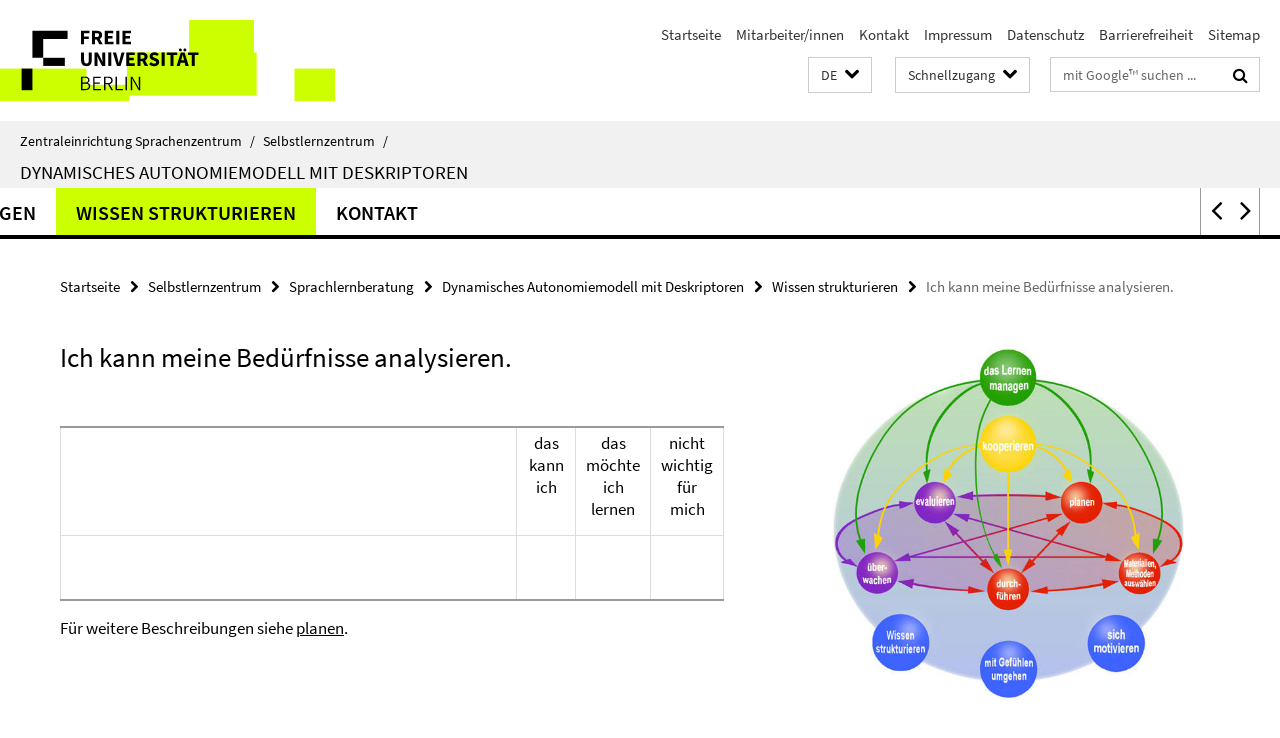

--- FILE ---
content_type: text/html; charset=utf-8
request_url: https://www.sprachenzentrum.fu-berlin.de/_schnellzugang/index.html?comp=direct_access&irq=1
body_size: 1080
content:
<!-- BEGIN Fragment default/25123017/direct-access-panel/40360769/1710925385/?024525:86400 -->
<div class="row"><div class="col-m-6 col-l-3"><div class="services-quick-access-caption">Kursangebot ZE Sprachenzentrum</div><a href="https://www.sprachenzentrum.fu-berlin.de/en/sprachangebot/index.html" title="Sprachangebot">Sprachangebot</a><a href="https://www.sprachenzentrum.fu-berlin.de/sprachangebot/kursangebot/anmeldung_zu_veranstaltungen/index.html" title="Kursanmeldung">Kursanmeldung</a><a href="https://www.sprachenzentrum.fu-berlin.de/sprachangebot/kursangebot/vorlesungsverzeichnis/index.html" title="Vorlesungsverzeichnis">Vorlesungsverzeichnis</a><a href="http://www.fu-berlin.de/sites/campusmanagement/" target="_blank" title="Campus Management">Campus Management</a><a href="http://lms.fu-berlin.de" title="Lernplattform Blackboard">Lernplattform Blackboard</a></div><div class="col-m-6 col-l-3"><div class="services-quick-access-caption">Deutsch als Fremdsprache</div><a href="https://www.sprachenzentrum.fu-berlin.de/sprachangebot/sprachen/deutsch/kurse/semesterkurse/index.html" title="Kurse im Semester">Kurse im Semester</a><a href="https://www.sprachenzentrum.fu-berlin.de/sprachangebot/sprachen/deutsch/kurse/vorkurse/index.html" title="Kurse vor dem Semester">Kurse vor dem Semester</a><a href="https://www.sprachenzentrum.fu-berlin.de/sprachangebot/sprachen/deutsch/registrierung/index.html" title="Registrierung">Registrierung</a><a href="https://www.sprachenzentrum.fu-berlin.de/sprachangebot/sprachen/deutsch/dsh/index.html" title="DSH">DSH</a><a href="https://www.sprachenzentrum.fu-berlin.de/sprachangebot/sprachen/deutsch/faq/index.html" title="FAQ">FAQ</a></div><div class="clearfix visible-m"></div><div class="col-m-6 col-l-3"><div class="services-quick-access-caption">Sprachtests</div><a href="https://www.sprachenzentrum.fu-berlin.de/sprachtests/dsh.html" title="Deutsche Sprachprüfung für den Hochschulzugang (DSH)">Deutsche Sprachprüfung für den Hochschulzugang (DSH)</a><a href="https://www.sprachenzentrum.fu-berlin.de/sprachtests/einstufungstests_japanisch/index.html" title="Einstufungstests Studienberwerber*innen Japanisch">Einstufungstests Studienberwerber*innen Japanisch</a><a href="https://www.sprachenzentrum.fu-berlin.de/sprachtests/sprachtests_studienbewerber/index.html" title="Sprachtests für Studienbewerber*innen">Sprachtests für Studienbewerber*innen</a><a href="https://www.sprachenzentrum.fu-berlin.de/sprachtests/abv_einstufungstests/index.html" title="ABV-Einstufungstests">ABV-Einstufungstests</a><a href="https://www.sprachenzentrum.fu-berlin.de/sprachtests/sprachzeugnis/index.html" title="Sprachzeugnis">Sprachzeugnis</a></div><div class="col-m-6 col-l-3"><div class="services-quick-access-caption">Selbstlernzentrum (SLZ)</div><a href="https://www.sprachenzentrum.fu-berlin.de/slz/tandem/index.html" title="Tandem">Tandem</a><a href="https://www.sprachenzentrum.fu-berlin.de/slz/wega/index.html" title="Wega-Katalog">Wega-Katalog</a><a href="https://www.sprachenzentrum.fu-berlin.de/slz/lernberatung/index.html" title="Sprachlernberatung">Sprachlernberatung</a><a href="https://www.sprachenzentrum.fu-berlin.de/slz/lernberatung/autonomiemodell/index.html" title="Dynamisches Autonomiemodell">Dynamisches Autonomiemodell</a><a href="https://www.sprachenzentrum.fu-berlin.de/slz/lernen_zu_lernen/index.html" title="Lernen zu Lernen">Lernen zu Lernen</a><a href="https://www.sprachenzentrum.fu-berlin.de/slz/sprachen-links/index.html" title="Sprachenlinks">Sprachenlinks</a><a href="https://www.sprachenzentrum.fu-berlin.de/slz/espace-francais/index.html" title="Espace français">Espace français</a><a href="https://www.sprachenzentrum.fu-berlin.de/slz/succedo/index.html" title="SUCCEDO">SUCCEDO</a></div></div><div class="row"><div class="col-m-6 col-l-3"><div class="services-quick-access-caption">Allgemeine Informationen</div><a href="https://www.sprachenzentrum.fu-berlin.de/ueber_uns/faqs/index.html" title="Allgemeine FAQ">Allgemeine FAQ</a><a href="https://www.sprachenzentrum.fu-berlin.de/ueber_uns/faqs/wo.html" title="Wegweiser">Wegweiser</a></div><div class="col-m-6 col-l-3"><div class="services-quick-access-caption">Internationales</div><a href="https://www.sprachenzentrum.fu-berlin.de/erasmus/index.html" title="Erasmus +">Erasmus +</a><a href="http://www.fu-berlin.de/studium/studienorganisation/ects/" target="_blank" title="ECTS">ECTS</a></div><div class="clearfix visible-m"></div><div class="col-m-6 col-l-3"><div class="services-quick-access-caption">Für Mitarbeitende</div><a href="https://www.sprachenzentrum.fu-berlin.de/ueber_uns/organisation/PM-raumanfrage/index.html" title="Raumanfrage">Raumanfrage</a></div></div><!-- END Fragment default/25123017/direct-access-panel/40360769/1710925385/?024525:86400 -->


--- FILE ---
content_type: text/html; charset=utf-8
request_url: https://www.sprachenzentrum.fu-berlin.de/slz/lernberatung/autonomiemodell/index.html?comp=navbar&irq=1&pm=0
body_size: 991
content:
<!-- BEGIN Fragment default/25123017/navbar-wrapper/2968561/1697798922/?191323:1800 -->
<!-- BEGIN Fragment default/25123017/navbar/8a0ddd3beb89256d03c3ced134114188f822f26b/?184323:86400 -->
<nav class="main-nav-container no-print nocontent" style="display: none;"><div class="container main-nav-container-inner"><div class="main-nav-scroll-buttons" style="display:none"><div id="main-nav-btn-scroll-left" role="button"><div class="fa fa-angle-left"></div></div><div id="main-nav-btn-scroll-right" role="button"><div class="fa fa-angle-right"></div></div></div><div class="main-nav-toggle"><span class="main-nav-toggle-text">Menü</span><span class="main-nav-toggle-icon"><span class="line"></span><span class="line"></span><span class="line"></span></span></div><ul class="main-nav level-1" id="fub-main-nav"><li class="main-nav-item level-1" data-index="0" data-menu-item-path="/slz/lernberatung/autonomiemodell/einstieg" data-menu-shortened="0" id="main-nav-item-einstieg"><a class="main-nav-item-link level-1" href="/slz/lernberatung/autonomiemodell/einstieg/index.html">Einstieg</a></li><li class="main-nav-item level-1" data-index="1" data-menu-item-path="/slz/lernberatung/autonomiemodell/hinweise" data-menu-shortened="0" id="main-nav-item-hinweise"><a class="main-nav-item-link level-1" href="/slz/lernberatung/autonomiemodell/hinweise/index.html">Hinweise zur Selbsteinschätzung</a></li><li class="main-nav-item level-1" data-index="2" data-menu-item-path="/slz/lernberatung/autonomiemodell/motivieren" data-menu-shortened="0" id="main-nav-item-motivieren"><a class="main-nav-item-link level-1" href="/slz/lernberatung/autonomiemodell/motivieren/index.html">Sich motivieren</a></li><li class="main-nav-item level-1" data-index="3" data-menu-item-path="/slz/lernberatung/autonomiemodell/gefuehle" data-menu-shortened="0" id="main-nav-item-gefuehle"><a class="main-nav-item-link level-1" href="/slz/lernberatung/autonomiemodell/gefuehle/index.html">Mit Gefühlen umgehen</a></li><li class="main-nav-item level-1" data-index="4" data-menu-item-path="/slz/lernberatung/autonomiemodell/planen" data-menu-shortened="0" id="main-nav-item-planen"><a class="main-nav-item-link level-1" href="/slz/lernberatung/autonomiemodell/planen/index.html">Planen</a></li><li class="main-nav-item level-1" data-index="5" data-menu-item-path="/slz/lernberatung/autonomiemodell/materialien" data-menu-shortened="0" id="main-nav-item-materialien"><a class="main-nav-item-link level-1" href="/slz/lernberatung/autonomiemodell/materialien/index.html">Materialien und Methoden auswählen</a></li><li class="main-nav-item level-1" data-index="6" data-menu-item-path="/slz/lernberatung/autonomiemodell/durchfuehren" data-menu-shortened="0" id="main-nav-item-durchfuehren"><a class="main-nav-item-link level-1" href="/slz/lernberatung/autonomiemodell/durchfuehren/index.html">Durchführen</a></li><li class="main-nav-item level-1" data-index="7" data-menu-item-path="/slz/lernberatung/autonomiemodell/ueberwachen" data-menu-shortened="0" id="main-nav-item-ueberwachen"><a class="main-nav-item-link level-1" href="/slz/lernberatung/autonomiemodell/ueberwachen/index.html">Überwachen</a></li><li class="main-nav-item level-1" data-index="8" data-menu-item-path="/slz/lernberatung/autonomiemodell/evaluieren" data-menu-shortened="0" id="main-nav-item-evaluieren"><a class="main-nav-item-link level-1" href="/slz/lernberatung/autonomiemodell/evaluieren/index.html">Evaluieren</a></li><li class="main-nav-item level-1" data-index="9" data-menu-item-path="/slz/lernberatung/autonomiemodell/kooperieren" data-menu-shortened="0" id="main-nav-item-kooperieren"><a class="main-nav-item-link level-1" href="/slz/lernberatung/autonomiemodell/kooperieren/index.html">Kooperieren</a></li><li class="main-nav-item level-1" data-index="10" data-menu-item-path="/slz/lernberatung/autonomiemodell/lernen_managen" data-menu-shortened="0" id="main-nav-item-lernen_managen"><a class="main-nav-item-link level-1" href="/slz/lernberatung/autonomiemodell/lernen_managen/index.html">Das eigene Lernen managen</a></li><li class="main-nav-item level-1" data-index="11" data-menu-item-path="/slz/lernberatung/autonomiemodell/wissen" data-menu-shortened="0" id="main-nav-item-wissen"><a class="main-nav-item-link level-1" href="/slz/lernberatung/autonomiemodell/wissen/index.html">Wissen strukturieren</a></li><li class="main-nav-item level-1" data-index="12" data-menu-item-path="/slz/lernberatung/autonomiemodell/kontakt" data-menu-shortened="0" id="main-nav-item-kontakt"><a class="main-nav-item-link level-1" href="/slz/lernberatung/autonomiemodell/kontakt/index.html">Kontakt</a></li></ul></div><div class="main-nav-flyout-global"><div class="container"></div><button id="main-nav-btn-flyout-close" type="button"><div id="main-nav-btn-flyout-close-container"><i class="fa fa-angle-up"></i></div></button></div></nav><script type="text/javascript">$(document).ready(function () { Luise.Navigation.init(); });</script><!-- END Fragment default/25123017/navbar/8a0ddd3beb89256d03c3ced134114188f822f26b/?184323:86400 -->
<!-- END Fragment default/25123017/navbar-wrapper/2968561/1697798922/?191323:1800 -->


--- FILE ---
content_type: text/html; charset=utf-8
request_url: https://www.sprachenzentrum.fu-berlin.de/slz/news/index.html?irq=1&page=1
body_size: 709
content:
<!-- BEGIN Fragment default/25123017/news-box-wrapper/1/2499702/1435149635/?184516:113 -->
<!-- BEGIN Fragment default/25123017/news-box/1/baf0e197dbd818b5453012ecb1ed677541806ca9/?191925:3600 -->
<a href="/slz/news/oeffnungszeiten_und_angebote_slz/Konversationskreise-und-Tutorien-WiSe-2425.html"><div class="box-news-list-v1-element"><p class="box-news-list-v1-title"><span>Konversationskreise und Tutorien im Wintersemster 2025/26</span></p><p class="box-news-list-v1-date">23.10.2025</p></div></a><a href="/slz/news/tandem/tandem_anmeldung_wise_25_26.html"><div class="box-news-list-v1-element"><p class="box-news-list-v1-title"><span>Anmeldung zum Tandemprogramm</span></p><p class="box-news-list-v1-date">13.10.2025</p></div></a><a href="/slz/news/oeffnungszeiten_und_angebote_slz/oeffnungszeiten.html"><div class="box-news-list-v1-element"><p class="box-news-list-v1-title"><span>Öffnungszeiten des Selbstlernzentrums</span></p><p class="box-news-list-v1-date">13.10.2025</p></div></a><div class="cms-box-prev-next-nav box-news-list-v1-nav"><a class="cms-box-prev-next-nav-overview box-news-list-v1-nav-overview" href="/slz/news/index.html" rel="contents" role="button" title="Übersicht News"><span class="icon-cds icon-cds-overview"></span></a><span class="cms-box-prev-next-nav-arrow-prev disabled box-news-list-v1-nav-arrow-prev" title="zurück blättern"><span class="icon-cds icon-cds-arrow-prev disabled"></span></span><span class="cms-box-prev-next-nav-pagination box-news-list-v1-pagination" title="Seite 1 von insgesamt 8 Seiten"> 1 / 8 </span><span class="cms-box-prev-next-nav-arrow-next box-news-list-v1-nav-arrow-next" data-ajax-url="/slz/news/index.html?irq=1&amp;page=2" onclick="Luise.AjaxBoxNavigation.onClick(event, this)" rel="next" role="button" title="weiter blättern"><span class="icon-cds icon-cds-arrow-next"></span></span></div><!-- END Fragment default/25123017/news-box/1/baf0e197dbd818b5453012ecb1ed677541806ca9/?191925:3600 -->
<!-- END Fragment default/25123017/news-box-wrapper/1/2499702/1435149635/?184516:113 -->
